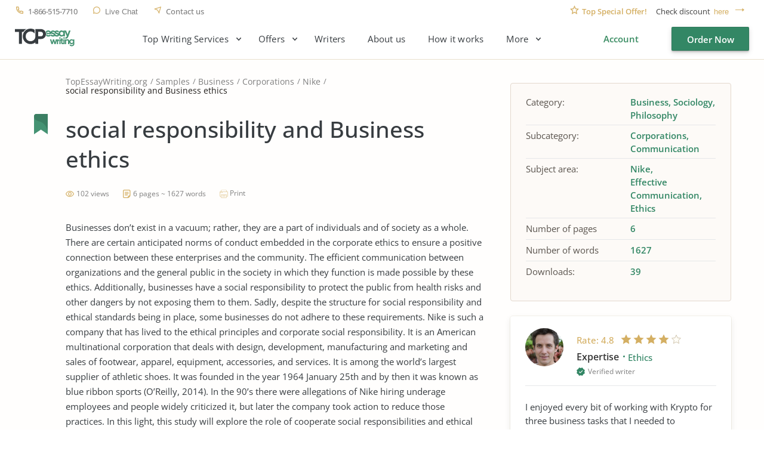

--- FILE ---
content_type: text/html; charset=UTF-8
request_url: https://www.topessaywriting.org/samples/social-responsibility-and-business-ethics
body_size: 14964
content:
<!DOCTYPE html>
<html lang="en">
<head>
    <title>social responsibility and Business ethics - Free Essay Example, 1627 Words - TopEssayWriting.org</title>
    <meta http-equiv="content-type" content="text/html; charset=utf-8" />
    <meta content="Businesses don’t exist in a vacuum; rather, they are a part of individuals and of society as a whole. There are certain anticipated norms of conduct... read essay sample for free." name="description" />    
    <link rel="canonical" href="https://www.topessaywriting.org/samples/social-responsibility-and-business-ethics" />

    
<style>.testimonials_carousel:not(.slick-initialized) .testimonials_item:nth-child(n+3){display:none}.testimonials_carousel:not(.slick-initialized) .testimonials_item:first-child{border-bottom:1px solid #f3f3ea;margin-bottom:20px;padding-bottom:16px}.text_component_content{padding-bottom:50px;position:relative}.text_component_content.collapseable_block{overflow:hidden;transition:max-height .4s linear}.text_component_content .load_more_block{background:#fffefd;bottom:0;position:absolute;width:100%}.about_best_content a:not(.button,.btn,.pagination_arrow,.sample_print),.accordion_item_content a:not(.button,.btn,.pagination_arrow,.sample_print),.hiring_process a:not(.button,.btn,.pagination_arrow,.sample_print),.inner_page_content a:not(.button,.btn,.pagination_arrow,.sample_print),.text-block a:not(.button,.btn,.pagination_arrow,.sample_print),.text_component_content a:not(.button,.btn,.pagination_arrow,.sample_print){color:#328765;font-weight:700;line-height:25px;text-decoration:underline}.inner_page.samples .sample_title a{color:#373c40;text-decoration:none}.header_menu ul{display:flex}.login_block,.logout_block{display:flex;justify-content:flex-end}.header_submenu .submenu{display:none}@media screen and (min-width:0px) and (max-width:767px){.login_block .order_now,.logout_block .order_now{height:34px;line-height:34px;width:101px}}body,html{color:#373c40;font-family:OpenSans,sans-serif;font-size:15px;font-weight:400;line-height:25px}*{box-sizing:border-box;margin:0;padding:0}input{-webkit-appearance:none;-moz-appearance:none;appearance:none}a,button{background-color:transparent;border:none;font-size:15px;line-height:24px;text-decoration:none}a{color:#373c40;display:inline-block;vertical-align:top}li,ul{list-style:none}h1{font-size:45px;font-weight:600;line-height:56px}h4{font-size:24px;font-weight:500;line-height:28px;margin-bottom:20px}.prices_table_title,.widget_title{margin-bottom:10px}.component_title span,.prices_table_title span,.testimonials_title span,.why_choose_us_title span,.widget_title span{font-size:24px;font-weight:500;line-height:28px}.container{background-color:#fffefd;min-height:100vh;width:100%}.header_wrapper{margin:0 auto;width:1230px}.header{border-bottom:1px solid #e9e0ce;min-height:100px}.header_bottom,.header_top{display:flex;justify-content:space-between}.header_top{margin-bottom:18px}.header_top .header_right_block{padding:11px 0 0}.header_bottom .header_left_block{display:flex;padding-top:7px}.header_contacts{display:flex;padding-top:12px}.header_contacts a,.header_contacts button{color:#7f7f7f;font-size:13px;font-weight:500;line-height:15px;margin-right:25px;padding-left:22px;position:relative}.header_contacts a.header_phone,.header_contacts button.header_phone{letter-spacing:-.5px}.check_discount{font-size:13px;line-height:15px;padding:0 0 0 20px;position:relative}.check_discount p{color:#404040}.check_discount span{color:#d4af63;font-weight:600;margin-right:12px}.check_discount a,.check_discount button{color:#d4af63;font-size:13px;font-weight:500;line-height:15px;margin-left:3px;padding-right:34px;position:relative}.discount_code_block{opacity:0;padding:0 18px 0 14px;position:fixed;z-index:-1}.discount_code_block p{color:#404040;line-height:15px}.discount_code_block .discount_coupon,.discount_code_block span{color:#278a62;font-weight:600;line-height:15px;margin:0 5px}.close_discount{background-color:#d4af63;border-radius:50%;height:10px;position:absolute;right:-1px;text-align:center;top:-8px;width:10px}.logo{display:block;height:30px;margin:-4px 54px 0 0;width:100px}.header_menu{padding-top:4px}.header_menu>ul>li{margin-right:45px}.header_menu a{line-height:18px}.header_right_block{align-items:center;display:flex}.menu_button{display:none;height:21px;margin:0 0 0 15px;transform:rotate(180deg);width:42px}.menu_button span{background-color:#373c40;display:block;height:3px;margin-top:6px;width:31px}.menu_button span:nth-child(2){width:42px}.menu_button span:first-child{margin-top:0}.main_top_block{display:flex;justify-content:space-between;padding:0 15px 72px 55px}.top_block_slogan{min-width:0;position:relative;text-align:right}.slogan_text{display:inline-block;margin-bottom:67px;padding:81px 0 0;text-align:left;vertical-align:top}.slogan_text h1{letter-spacing:.4px;margin-bottom:28px;position:relative}.slogan_text p{font-size:18px;letter-spacing:.2px;line-height:30px;padding-right:20px}.slogan_advantages{display:flex;overflow:hidden;padding-left:4px;text-align:left;vertical-align:top;width:100%}.slogan_advantages_wrapper{width:50%}.slogan_advantages_item{padding-left:54px;position:relative}.slogan_advantages_item:first-child{margin-bottom:26px}.slogan_advantages_item span{font-weight:500;line-height:21px}.slogan_advantages_item p{color:#7f7f7f;font-size:13px;line-height:21px}.top_block_calculator{padding:44px 0 0 30px;position:relative}.calculator,.top_block_calculator .calculator_wrapper{position:relative}.calculator{border-radius:4px;width:370px;z-index:2}.calculator label{color:#7f7f7f;display:block;font-size:13px;line-height:15px;margin-bottom:8px}.calculator .field_item{margin-bottom:20px}.calculator .jq-selectbox{width:100%}.calculator .spinner_wrapper{float:left;width:183px}.calculator .number_of_pages{overflow:hidden}.calculator .number_of_words{color:#7f7f7f;display:inline-block;font-size:12px;line-height:14px;margin-top:24px;position:relative;vertical-align:top}.calculator .urgency .jq-selectbox{float:left;min-width:183px}.calculator .price_per_page{color:#7f7f7f;float:left;font-size:12px;line-height:14px;margin:24px 0 0 5px;position:relative}.calculator .total_price{display:flex;justify-content:space-between;padding-top:10px}.calculator .order_now{background-color:#338765;border:.4px solid rgba(0,0,0,.1);border-radius:2px;box-shadow:0 3px 8px rgba(0,0,0,.15),0 1px 1px rgba(0,0,0,.16),0 3px 3px rgba(0,0,0,.1);color:#fff;display:block;font-family:OpenSans,sans-serif;font-weight:600;height:44px;line-height:44px;margin-top:18px;position:relative;text-align:center;text-decoration:none;width:140px}.calculator_bg{background-color:#fff;border-radius:4px;box-shadow:0 20px 30px rgba(87,66,20,.11),0 .3px 0 #fff;padding:30px 22px;position:relative}.calculator_title{margin-bottom:20px}.calculator_title span{font-size:24px;font-weight:500;line-height:28px}.calculator_title strong{color:#278a62;display:block;font-weight:500}.main_page_block_width{display:flex;margin:0 auto;padding:15px 0;width:1200px}.widget{background-color:#fff;border-radius:4px;box-shadow:0 4px 12px rgba(34,33,26,.08),0 2px 2px rgba(38,36,31,.06),0 0 0 1px #f6f4ed;padding:20px;width:370px}.widget_title{margin-bottom:10px}.widget_title span{margin-bottom:0}.order_now{background-color:#338765;border:.4px solid rgba(0,0,0,.1);border-radius:2px;box-shadow:0 3px 8px rgba(0,0,0,.15),0 1px 1px rgba(0,0,0,.16),0 3px 3px rgba(0,0,0,.1);color:#fff;display:block;font-family:OpenSans,sans-serif;font-weight:600;height:44px;line-height:44px;position:relative;text-align:center;text-decoration:none;width:140px}.load_more_block .load_more{color:#c2a46d;font-weight:600;line-height:18px;padding-bottom:15px;position:relative}.main_page_block.main_features_block{margin-bottom:36px}.main_page_block.main_features_block .widget{margin:0 15px}.main_page_block.main_features_block .widget.discounts{margin:0 0 28px}.main_page_block.main_video_block .video_block{border-radius:4px;height:420px;margin:0 15px;width:770px}.jq-selectbox .jq-selectbox__select{background-color:#fff;border:1px solid #dfd5c2;border-radius:2px;box-shadow:0 3px 8px #000,0 1px 1px #000;-moz-box-shadow:0 3px 8px rgba(45,35,22,.02),0 1px 1px rgba(43,31,19,.1);-webkit-box-shadow:0 3px 8px #000,0 1px 1px #000;display:block;height:42px}.jq-selectbox .jq-selectbox__select .jq-selectbox__select-text{color:#373c40;display:block;line-height:42px;overflow:hidden;padding-left:13px;padding-right:42px;pointer-events:none;text-overflow:ellipsis;white-space:nowrap}.jq-selectbox .jq-selectbox__select .jq-selectbox__trigger{height:42px;position:absolute;right:0;top:0;width:42px}.jq-selectbox .jq-selectbox__select .jq-selectbox__trigger .jq-selectbox__trigger-arrow{height:8px;left:50%;margin-left:-4px;margin-top:-3px;position:absolute;top:50%;width:7px}.jq-selectbox .jq-selectbox__select .jq-selectbox__trigger .jq-selectbox__trigger-arrow:before{border-color:#398c62 transparent transparent;border-style:solid;border-width:5px 4.5px 0;content:"";display:block;height:0;left:calc(50% - 5px);position:absolute;top:calc(50% - 3px);transition:.2s;width:0}.jq-selectbox{width:100%}.jq-selectbox select{height:100%;width:100%}.jq-selectbox .jq-selectbox__dropdown{background:#fff;border:1px solid #dfd5c2;margin-bottom:-1px;margin-top:-1px;padding-right:15px;position:absolute;width:100%}.jq-selectbox .jq-selectbox__dropdown ul{border-top:none;color:#373c40;list-style:none;margin:0;max-height:200px;overflow-x:hidden;overflow-y:auto;padding:5px 26px 5px 9px}.jq-selectbox .jq-selectbox__dropdown ul .disabled{display:none}.jq-selectbox .jq-selectbox__dropdown ul li{word-wrap:break-word;cursor:pointer;line-height:34px;padding:0 14px;-moz-user-select:none;user-select:none;-webkit-user-select:none}.order_form_v4 .f_group_v4 .jq-selectbox__trigger .jq-selectbox__trigger-arrow{background-color:#398c62;-webkit-mask:url(/assets/img/triangle.svg?885ceb7f5c25dc6d8630e524fa95c04a) no-repeat 50% 50%;mask:url(/assets/img/triangle.svg?885ceb7f5c25dc6d8630e524fa95c04a) no-repeat 50% 50%}.order_form_v4 .jq-selectbox .jq-selectbox__select .jq-selectbox__trigger .jq-selectbox__trigger-arrow:before{display:none}.spinner_wrapper .ui-spinner{display:block;min-height:42px;position:relative}.spinner_wrapper .ui-spinner .spinner{border:1px solid #dfd5c2;border-radius:2px;box-shadow:0 3px 8px rgba(45,35,22,.02),0 1px 1px rgba(43,31,19,.1);color:#373c40;font-family:OpenSans;font-size:15px;font-weight:400;height:42px;line-height:42px;padding:0 40px;text-align:center;width:100%}.spinner_wrapper .ui-spinner-button{display:table;height:42px;position:absolute;width:53px}.spinner_wrapper .ui-spinner-up{border-bottom-right-radius:2px;border-left:1px solid #dfd5c2;border-top-right-radius:2px;right:0;top:0}.spinner_wrapper .ui-spinner-down{border-bottom-left-radius:2px;border-right:1px solid #dfd5c2;border-top-left-radius:2px;bottom:0;left:0}.spinner_wrapper .ui-spinner .ui-button-text,.spinner_wrapper .ui-spinner .ui-icon{display:block;height:100%;text-align:center;width:100%}.spinner_wrapper .ui-spinner .ui-icon{font-size:0;left:0;overflow:hidden;position:relative}.component_contacts p{color:#7f7f7f;font-size:14px;line-height:21px}.cookie_policy-overlay{background-color:#f9f4f0;border:1px solid #e3d8cd;border-radius:4px;bottom:0;left:calc(50vw - 100px);position:fixed;width:750px;z-index:999}.widget.discounts{margin-bottom:26px;padding-bottom:13px;position:relative}.widget.discounts .widget_title{border-bottom:1px solid #f2f2ec;margin-bottom:27px;padding-bottom:11px}.discounts_block{margin:0 15px;width:370px}.widget.testimonials .testimonials_item_info{display:flex}.widget.testimonials .user_photo{background-color:#c2a46d;border-radius:50%;margin-right:10px;max-height:36px;max-width:36px;min-height:36px;min-width:36px}.widget.testimonials .user_info p{color:#363636;font-size:16px;font-weight:600;line-height:19px;margin-bottom:2px}.widget.testimonials .user_info span{color:#daaf54;font-size:13px;font-weight:500;margin-left:10px;position:relative}.widget.testimonials .user_info i{color:#7f7f7f;font-size:12px;font-style:normal;line-height:14px}.widget.testimonials .testimonials_item_text{padding-top:14px}.widget.testimonials .testimonials_item_text p{line-height:24px}.slogan_ratings{display:flex;margin-top:49px}.slogan_ratings>div{padding:17px 15px 49px;position:relative;text-align:left;width:270px}.slogan_ratings>div span{font-size:13px;font-weight:600;line-height:19px}.slogan_ratings>div p{font-size:14px;letter-spacing:.1px;line-height:20px;margin-top:7px}.slogan_ratings>div b{font-weight:500;margin:4px}.slogan_ratings>div b:first-child{margin-left:0}.slogan_trustpilot_rating{margin-right:30px}.slogan_trustpilot_rating:before{bottom:19px;content:"";display:block;height:22px;left:16px;position:absolute;width:96px}.slogan_trustpilot_rating span{margin-left:125px}.slogan_site_rating:before{background-size:78px;bottom:17px;content:"";display:block;height:23px;left:16px;position:absolute;width:78px}.slogan_site_rating span{margin-left:113px}@media screen and (min-width:768px) and (max-width:1024px){.header_contacts{padding-top:18px}.header_contacts a,.header_contacts button{margin-right:14px;padding-left:18px}.header_contacts a.header_phone,.header_contacts button.header_phone{font-size:12px;letter-spacing:0}.header_top{margin-bottom:35px}.header_top .header_right_block{padding-top:18px}.check_discount p{font-size:13px;letter-spacing:-.3px}.check_discount a,.check_discount button{padding-right:20px}.discount_code_block .discount_coupon,.discount_code_block p,.discount_code_block span{font-size:13px;line-height:15px}.logo{height:36px;width:120px}.header_menu{display:none}.menu_button{display:block}.order_now{width:150px}.main_top_block{display:block;padding:0 15px 69px}.top_block_slogan{padding-bottom:36px;text-align:left;width:100%}.slogan_text{display:block;margin:0 auto 36px;padding:80px 0 0;position:relative;width:590px}.slogan_advantages{justify-content:center;padding:0 0 5px 15px;width:100%}.slogan_advantages_wrapper{width:300px}.top_block_calculator{padding:52px 0 73px;position:relative;width:100%}.calculator{margin:0 auto}.main_page_block.main_video_block .video_block{margin:0 0 28px;width:100%}.widget.testimonials .testimonials_item{padding:3px 20px 0 10px}.slogan_ratings{justify-content:center;margin:42px 0 0;padding:0}}@media screen and (min-width:0px) and (max-width:767px){.breadcrumbs{min-height:42.5px}h1{font-size:42px;line-height:46px}h4{font-size:20px;line-height:24px}.container{padding-top:102px}.header{background-color:#fff;left:0;min-height:102px;position:fixed;top:0;z-index:99}.header,.header_wrapper{width:100%}.header_contacts{padding-top:8px}.header_contacts a,.header_contacts button{font-size:0;margin-right:11px;padding-left:15px}.check_discount p{font-size:0}.check_discount p span{font-size:11px;line-height:13px;margin-right:2px}.check_discount a,.check_discount button{font-size:11px;line-height:13px;text-decoration:underline}.header_top{border-bottom:1px solid #f9f6f0;height:30px;margin-bottom:19px;padding:0 10px}.header_top .header_right_block{padding:8px 0 0}.header_bottom{padding:0 10px}.header_bottom .header_left_block{padding-top:12px}.logo{height:20px;margin-right:0;width:70px}.header_menu{background-color:#fff;border-bottom:1px solid #e9e0ce;display:none;left:0;padding-top:5px;position:absolute;text-align:center;top:102px;width:100vw;z-index:3}.menu_button{display:block;height:16px;width:30px}.menu_button span{height:2px;margin-top:5px;width:22px}.menu_button span:nth-child(2){width:30px}.main_top_block{display:block;padding:0 0 61px;position:relative}.top_block_slogan{padding:0 10px;width:100%}.slogan_text{padding:64px 0 0}.slogan_text,.slogan_text h1{margin-bottom:40px;width:100%}.top_block_calculator{left:0;padding:0;position:absolute;top:357px;width:100%}.calculator{width:100%}.calculator .number_of_words{margin:24px 0 0 10px}.calculator .price_per_page{margin:5px 0 0 7px}.calculator_bg{padding:30px 15px}.main_page_block.main_video_block .video_block{height:250px;margin:0 0 30px;width:100%}.load_more_block .load_more{font-weight:500;line-height:18px}.component_contacts p{line-height:25px}.component_contacts .contacts_block.support_phone p{display:none}.widget .testimonials_item{padding:0 10px}.slogan_ratings{display:block;float:none;left:10px;position:absolute;top:229px}.slogan_ratings>div{width:calc(100vw - 20px)}}</style>
<link href="/assets/css/styles.css?id=62d183abd1f191fe2564" rel="stylesheet" type="text/css" /><meta property="og:title" content="social responsibility and Business ethics - Free Essay Example, 1627 Words - TopEssayWriting.org" />
        <meta property="og:type" content="article">
        <meta property="og:url" content="https://www.topessaywriting.org/samples/social-responsibility-and-business-ethics" />
                            <meta property="og:description" content="Businesses don’t exist in a vacuum; rather, they are a part of individuals and of society as a whole. There are certain anticipated norms of conduct... read essay sample for free." />
                
        
        <meta name="twitter:card" content="summary_large_image">
        <meta property="twitter:domain" content="www.topessaywriting.org">
        <meta property="twitter:url" content="https://www.topessaywriting.org/samples/social-responsibility-and-business-ethics">
        <meta name="twitter:title" content="social responsibility and Business ethics - Free Essay Example, 1627 Words - TopEssayWriting.org">
                    <meta property="twitter:description" content="Businesses don’t exist in a vacuum; rather, they are a part of individuals and of society as a whole. There are certain anticipated norms of conduct... read essay sample for free." />
                    <!-- Google tag (gtag.js) -->
<script async src="https://www.googletagmanager.com/gtag/js?id=G-WSSMDN1GPM"></script>
<script>
  window.dataLayer = window.dataLayer || [];
  function gtag(){dataLayer.push(arguments);}
  gtag('js', new Date());

  gtag('config', 'G-WSSMDN1GPM');
</script>
    <meta name="viewport" content="width=device-width, initial-scale=1, maximum-scale=1, user-scalable=no">
    <link rel="apple-touch-icon" sizes="57x57" href="/assets/favicon/apple-touch-icon-57x57.png">
    <link rel="apple-touch-icon" sizes="60x60" href="/assets/favicon/apple-touch-icon-60x60.png">
    <link rel="apple-touch-icon" sizes="72x72" href="/assets/favicon/apple-touch-icon-72x72.png">
    <link rel="apple-touch-icon" sizes="76x76" href="/assets/favicon/apple-touch-icon-76x76.png">
    <link rel="apple-touch-icon" sizes="114x114" href="/assets/favicon/apple-touch-icon-114x114.png">
    <link rel="apple-touch-icon" sizes="120x120" href="/assets/favicon/apple-touch-icon-120x120.png">
    <link rel="apple-touch-icon" sizes="144x144" href="/assets/favicon/apple-touch-icon-144x144.png">
    <link rel="apple-touch-icon" sizes="152x152" href="/assets/favicon/apple-touch-icon-152x152.png">
    <link rel="apple-touch-icon" sizes="180x180" href="/assets/favicon/apple-touch-icon-180x180.png">
    <link rel="icon" type="image/png" sizes="192x192" href="/assets/favicon/android-chrome-192x192.png">
    <link rel="icon" type="image/png" sizes="32x32" href="/assets/favicon/favicon-32x32.png">
    <link rel="icon" type="image/png" sizes="16x16" href="/assets/favicon/favicon-16x16.png">
    <link rel="manifest" href="/assets/favicon/manifest.json">
    <meta name="msapplication-TileColor" content="#0177d4">
    <meta name="msapplication-TileImage" content="/assets/favicon/ms-icon-144x144.png">
    <meta name="theme-color" content="#0177d4">
     
</head>

<body>

 



<div class="wrapper  ">

            <div id="cookie_tip" class="cookie_policy-overlay">
            <div class="cookie_policy-pane">
                <p>We have to use cookies to be sure that our website functions properly. Click here for more information about our <a href="/cookie-policy">Cookie Policy</a> and then tap Allow to continue your work</p>
                <button id="allow-cookie" class="button cookie_policy-button">Accept</button>
            </div>
        </div>
    
            <header class="header">
                                        
            <div class="header_wrapper">
                <div class="header_top">
                    <div class="header_left_block">
                        <div class="header_contacts">
                            <a class="header_phone" href="tel:1-866-515-7710">1-866-515-7710</a>
                            <button class="header_live_chat callchat" type="button">Live Chat</button>
                            <a class="header_contact_us" href="https://www.topessaywriting.org/contacts">Contact us</a>
                                                    </div>
                    </div>
                                            <div class="header_right_block">
                            <div class="check_discount">
                                <p>
                                    <span>Top Special Offer!</span> Check discount
                                    <button class="show_discount" id="promo_discount_opener_action" type="button">here</button>
                                </p>
                            </div>
                            <div class="discount_code_block">
                                <p>
                                    <span>Get 13% off</span> your first order - use<a class="discount_coupon" rel="nofollow" href="https://www.topessaywriting.org/order?coupon=TopStart13">TopStart13</a>discount code now!
                                    <button class="close_discount" id="promo_discount_closer_action" type="button"></button>
                                </p>
                            </div>
                        </div>
                                    </div>

                <style>
                    .header_submenu ul {
                        display: none;
                    }
                </style>

                <div class="header_bottom">
                    <div class="header_left_block">
                                                    <a class="logo" href="/">
                                <img src="/assets/img/logo.svg" alt="TopEssayWriting.org - Best Essay Writing Services"/>
                            </a>
                                                <div class="header_menu">
                            <nav class="menu-list"><div class="header_submenu drop-root"><span data-id="245">Top Writing Services</span><nav><a href="https://www.topessaywriting.org/apa-paper-writing-service" data-id="387">APA Paper Writing</a>
<a href="https://www.topessaywriting.org/help-with-dissertation" data-id="310">Dissertation Writing</a>
<a href="https://www.topessaywriting.org/coursework-writing-service" data-id="389">Coursework Writing</a>
<a href="https://www.topessaywriting.org/research-paper-writing-service" data-id="390">Research Paper Writing</a>
<a href="https://www.topessaywriting.org/case-study-writing-service" data-id="367">Case Study Writing</a>
<a href="https://www.topessaywriting.org/book-review-writing-service" data-id="298">Book Review Writing</a>
<a href="https://www.topessaywriting.org/capstone-project-writing-service" data-id="320">Capstone Project Writing</a>
<a href="https://www.topessaywriting.org/admission-essay-writing-service" data-id="302">Admission Essay Writing</a>
</nav></div>

<div class="header_submenu drop-root"><span data-id="380">Offers</span><nav><a href="https://www.topessaywriting.org/pay-for-research-paper" data-id="382">Pay for Research Paper</a>
<a href="https://www.topessaywriting.org/essays-for-sale" data-id="381">Essays for Sale</a>
<a href="https://www.topessaywriting.org/research-paper-for-sale" data-id="392">Research Paper for Sale</a>
<a href="https://www.topessaywriting.org/buy-assignment" data-id="383">Buy Assignments</a>
<a href="https://www.topessaywriting.org/buy-a-thesis-paper" data-id="384">Buy Thesis Paper</a>
<a href="https://www.topessaywriting.org/buy-coursework" data-id="385">Buy Coursework</a>
<a href="https://www.topessaywriting.org/buy-term-paper-online" data-id="386">Buy Term Paper</a>
<a href="https://www.topessaywriting.org/do-my-homework" data-id="391">Do My Homework</a>
<a href="https://www.topessaywriting.org/write-my-thesis" data-id="388">Write My Thesis</a>
</nav></div>

<a href="https://www.topessaywriting.org/writers" data-id="337">Writers</a>
<a href="https://www.topessaywriting.org/about-us" data-id="248">About us</a>
<a href="https://www.topessaywriting.org/how-it-works" data-id="251">How it works</a>
<div class="header_submenu drop-root"><span data-id="247">More</span><nav><a href="https://www.topessaywriting.org/testimonials" data-id="102">TopEssayWriting Reviews</a>
<a href="https://www.topessaywriting.org/blog" data-id="250">Blog</a>
<a href="https://www.topessaywriting.org/conclusion-generator" data-id="332">Conclusion Generator</a>
<a href="https://www.topessaywriting.org/paraphrasing-tool" data-id="333">Paraphrasing Tool</a>
<a href="https://www.topessaywriting.org/questions" data-id="249">FAQ</a>
<a href="https://www.topessaywriting.org/discounts" data-id="96">Discounts</a>
<a href="https://www.topessaywriting.org/prices" data-id="103">Prices</a>
<a href="https://www.topessaywriting.org/samples" class="active" data-id="147">Essay Samples</a>
</nav></div>

</nav>                        </div>
                    </div>

                    <div class="header_right_block">
                        <div class="user_wrap">
                            <div class="login_block">
                                <a class="login_button" href="https://www.topessaywriting.org/account/login" rel="nofollow">Account</a>
                                <a class="button order_now" href="https://www.topessaywriting.org/order" rel="nofollow">Order Now</a>
                            </div>
                        </div>
                        <div class="menu_button"><span></span><span></span><span></span></div>
                    </div>
                </div>
            </div>
        </header>
    

<div class="container">
    <div class="inner_page samples_view">
        <div class="inner_page_wrapper">
            <div class="inner_page_main_block">
                <div class="inner_page_title">
                    <ul class="breadcrumbs" data-test="breadcrumb">
    <li><a href="/">TopEssayWriting.org</a></li>
    <li><a href="https://www.topessaywriting.org/samples">Samples</a></li>
            <li><a href="https://www.topessaywriting.org/samples/business">Business</a></li>
            <li><a href="https://www.topessaywriting.org/samples/corporations">Corporations</a></li>
            <li><a href="https://www.topessaywriting.org/samples/nike">Nike</a></li>
        <li><span>social responsibility and Business ethics</span></li>
</ul>

<script type="application/ld+json">
    {
       "@context": "https://schema.org/",
        "@type": "BreadcrumbList",
        "itemListElement": [
            {
                "@type": "ListItem",
                "position": "1",
                "name": "Home",
                "item": "https://www.topessaywriting.org"
            },
            {
                "@type": "ListItem",
                "position": "2",
                "name": "Samples",
                "item": "https://www.topessaywriting.org/samples"
            },
                        {
                "@type": "ListItem",
                "position": "3",
                    "name": "Business",
                    "item": "https://www.topessaywriting.org/samples/business"
            },
                        {
                "@type": "ListItem",
                "position": "4",
                    "name": "Corporations",
                    "item": "https://www.topessaywriting.org/samples/corporations"
            },
                        {
                "@type": "ListItem",
                "position": "5",
                    "name": "Nike",
                    "item": "https://www.topessaywriting.org/samples/nike"
            },
                        {
                "@type": "ListItem",
                "position": "6",
                "name": "social responsibility and Business ethics",
                "item": "https://www.topessaywriting.org/samples/social-responsibility-and-business-ethics"
            }
        ]
    }
</script>                    <h1>social responsibility and Business ethics</h1>
                </div>
                <div class="inner_page_content">
                    <div class="sample_view_info">
                        <span class="sample_views_count">
                            102 views
                        </span>
                        <span class="sample_pages_words_count">6 pages ~ 1627 words</span>
                        <a href="#" class="sample_print" onclick="javascript:print(document);">Print</a>
                    </div>

                    
                    <div class="text-block">
                        <p>Businesses don’t exist in a vacuum; rather, they are a part of individuals and of society as a whole. There are certain anticipated norms of conduct embedded in the corporate ethics to ensure a positive connection between these enterprises and the community. The efficient communication between organizations and the general public in the society in which they function is made possible by these ethics. Additionally, businesses have a social responsibility to protect the public from health risks and other dangers by not exposing them to them. Sadly, despite the structure for social responsibility and ethical standards being in place, some businesses do not adhere to these requirements. Nike is such a company that has lived to the ethical principles and corporate social responsibility. It is an American multinational corporation that deals with design, development, manufacturing and marketing and sales of footwear, apparel, equipment, accessories, and services. It is among the world’s largest supplier of athletic shoes. It was founded in the year 1964 January 25th and by then it was known as blue ribbon sports (O’Reilly, 2014). In the 90’s there were allegations of Nike hiring underage employees and people widely criticized it, but later the company took action to reduce those practices. In this light, this study will explore the role of cooperate social responsibilities and ethical performance in line with Nike’s active performance in alleviating the society from social issues.</p>
<p>This topic was an interesting one for me since it sharply brings out two contradicting faces of Nike. In one hand, the organization was subject to criticism over abuse of laborers including having a contractor who used force to recruit workers including under-ager in Vietnam East Asia. On the other hand, Nike is represented as a responsible organization that effectively conducts its activities in line with ethical standards (“Sporting Goods Stores in the US,” 2016). Through its initiatives to offer support to community-based projects thereby executing its social responsibilities as a corporate requirement. Thus, I chose this subject as research study because it will help to shed light on the importance of corporate social responsibilities.</p>
<p>Data collection</p>
<p>The study employee’s secondary data derived from online sources and available literature. Owing to logistical and other difficulties in conducting an actual research on the subject, the viable mechanism is the application of readily available data. Thus, this will explore and scrutinize the literature and other available information from the secondary sources.</p>
<p>Literature review</p>
<p>According to George (2014), ethic responsibilities incorporates norms and expectations that consumers, employees, shareholders, and the community regard as fair, just, or in keeping with the respect or protection of stakeholders’ moral rights. Additionally, these ethical standards are enshrined in the legal requirements of the firms. The companies are there expected to act within these confinements of the law as a way of assuring the stakeholders that they are responsible for their actions (Grande-Bretagne., & Grande-Bretagne, 2005). Accordingly, the willingness and participation of Nike’s Reuse-A-Shoe program show a degree of social responsibility and that it acts according to the legal framework in terms of ethical performance.</p>
<p>Moreover, Vogel (2005) believes that greed can affect the safety of the customers as it happened with General Motors cover-up of a defective ignition switch. This shows that ethics play a significant role in guiding the relationship between the society and the organization. When greed guides the firms in their operations, they risk the lives of the consumers of their products thereby threating their existence. In this light, ethics supports both the wellbeing of the society and that of the organization in the realization that they depend on each other. The society depends on the firms to employ some locals, to provide revenue that is generated toward other services for the community and other different reasons. On the other hand, the business depends on the communities to purchase its products and services to make a profit and to ensure its existence. Thus, when one is disrupted the existence of the other is influenced.</p>
<p>Heskett et al., (1997) argues that firms need to be concerned with corporate social responsibility (CSR) which is defined a commitment by business to behave ethically and contribute to economic development when demonstrating respect for communities, society at large, and the environment. In other words, corporate social responsibilities marry the ideas of global citizenship with environmental stewardship and sustainable development. The three relies significantly on positive performance of each unit for a sustainable development. If the corporation fails to protect the society, it risks lacking consumers or the products and workers thereby affecting its future growth (Crebert et a., 2011). Furthermore, failing to protect the environment puts the lives of the community and the firm at risk in future hence they are all critical in one way or another. </p>
<p>Analysis of the findings</p>
<p>Society and businesses are interdependent hence corporate must be concerned about the society and not just profits (”Corporate social performance” 2016). That is why the new England-based environmental organization clean air-cool planet, has ranked Nike among the top companies that are climate-friendly (George, 2014). It is well known to be socially responsible due to its conservation of the environment. The firm started a campaign in 2008 featuring basketball star Steve Nash that involves recycling leather that might have been left to waste on the floor. It also collects ground-up rubbers from a shoe recycling program. It has a project called Nike’s Reuse-A-Shoe program. This program started in 1993 benefiting both the community and the environment.  Because it collects old athletics shoes and processes them to recycle them. After which it uses the final product of the recycle to create sports surfaces.</p>
<p>The firm has greatly impacted the social environment around it and worldwide by ensuring efficient product design and manufacturing technologies. It has been able to transform factory scrap into premium materials for usage in Nike performance footwear and apparel. It also reduced on its pollution on the environment by launching energy and carbon program in the year 2008. It also reduced water wastage by 18% per unit in apparel materials. The company is dedicated to improving the working conditions of their employees and curbing maltreatment. It works closely with the community to help people living with HIV/AIDS in collaboration with community-based ventures like (RED) (O’Reilly, 2014).</p>
<p>The argument from the above point of views is that Nike despite is negative publicity in some countries, it has worked enough to clear its reputation. It involves itself in community-based programs that are aimed at improving the livelihood of the society and the environment. This the organization honors its corporate social responsibilities. Additionally, it acts in accordance with the ethical standards of the organization as required by law. By doing so it avoids any unnecessary litigation that might be costly and damaging to its brand reputation globally. </p>
<p>The modern consumers are aware of the business environment and are high demanding to corporates to act in accordance with social responsibilities (Vogel, 2005). The relationship that is developed between the consumers and the brand is that of mutual benefit. A failure to live as consumers demand the organization risks losing its loyal customers to competitors. Thus, through Nike doing justice to its consumers, it promotes its brand loyalty and attracts more customers to buy its products. This translates to positive growth of the society and profits to the organization resulting in its growth.</p>
<p>Moreover, linking business ethics to its reputation makes efficient management of reputation an important consideration that drives the success of the business (Chartered Accountants of New Zealand, 2013). This demonstrates the need for ethical performance and how such ethics contribute to the success of an organization. Accordingly, the success of Nike in the US market can be indirectly linked to its positive contributions to the society and its ethics that makes the society to support the organization. </p>
<p>Conclusion</p>
<p>In conclusion, Nike has played a big role in conserving the environment around it. This is by ensuring minimal emission of gases to the air thus minimal pollution of the atmosphere. It has reduced water usage making it favorable for the society around. It also works together with other organizations to help people living with HIV/AIDS. It has also advanced the technology it uses in making shoes. This has helped athletes largely by ensuring that they run for longer periods without experiencing bones or muscles pains afterward. It also looks at the wellbeing of their employees and ensure favorable working environment for all of their employees.</p>
<p>References</p>
<p>Charatered Accountants of New Zealand. (2013). Why Ethics Matters. Retrieved from https://www.google.com/url?sa=t&rct=j&q=&esrc=s&source=web&cd=6&ved=0ahUKEwib6KruvMDNAhVBnxQKHan1C4EQFghFMAU&url=http%3A%2F%2Fwww.charteredaccountants.com.au%2F~%2Fmedia%2FFiles%2FIndustry%2520topics%2FBusiness%2520management%2FWorking%2520in%2520Business%2F041320%2520CC%2520Ethics%2520Paper_WEB_FAi.ashx&usg=AFQjCNF71q2uc43ie5ypm-RQ2Z_1LC4EhQ&sig2=rlHx05PIioMoPofJuMxPCQ</p>
<p>Corporate social performance: Reflecting on the past and investing in the future. (2016). Charlotte: Information Age Pub.</p>
<p>Crebert, G., Patrick, C.-J., Cragnolini, V., Smith, C., Worsfold, K., & Webb, F. (2011). Ethical Behavior and Social Responsibility Toolkit.</p>
<p>George, K., (2014). Ethical Business Practice: The involvement of Internal Audit. Birmingham City University. Retrieved from</p>
<p>Grande-Bretagne., & Grande-Bretagne. (2005). Company law reform. London: The Stationery Office.</p>
<p>Heskett, James L., W. Earl Sasser, Jr., and Leonard A. Schlesinger (1997), The Service Profit Chain 8. , The Free Press, New York, New York.</p>
<p>Information Resources Management Association. (2015). Business law and ethics: Concepts, methodologies, tools, and applications. Print</p>
<p>O’Reilly, L. (2014, November 04). 11 Things Hardly Anyone Knows About Nike. Retrieved September 23, 2017, from http://uk.businessinsider.com/history-of-nike-facts-about-its-50th-anniversary-2014-11?IR=T</p>
<p>Sporting Goods Stores in the US Market Research. IBISWorld. (2016). Ibisworld.com. Retrieved 24 June 2016, from http://www.ibisworld.com/industry/default.aspx?indid=1079</p>
<p>Vogel, D. (2005). The market for virtue: The potential and limits of corporate social responsibility. Washington, D.C: Brookings Institution Press.</p>

                    </div>

                    <div class="sample_view_date">
                        <span>February 22, 2023</span>
                    </div>
                </div>
            </div>

            <div class="inner_page_sidebar">
                <div class="sticky_block">
                    <div class="widget research_paper">
                        <div class="widget_content">
                            <div class="research_paper_items_wrapper">
                                                                                                    <div class="research_paper_item">
                                        <span>Category:</span>
                                        <p>
                                                                                            <a href="https://www.topessaywriting.org/samples/business">Business</a>
                                                                                            <a href="https://www.topessaywriting.org/samples/sociology">Sociology</a>
                                                                                            <a href="https://www.topessaywriting.org/samples/philosophy">Philosophy</a>
                                                                                    </p>
                                    </div>
                                
                                                                                                    <div class="research_paper_item">
                                        <span>Subcategory:</span>
                                        <p>
                                                                                            <a href="https://www.topessaywriting.org/samples/corporations">Corporations</a>
                                                                                            <a href="https://www.topessaywriting.org/samples/communication">Communication</a>
                                                                                    </p>
                                    </div>
                                
                                                                                                    <div class="research_paper_item">
                                        <span>Subject area:</span>
                                        <p>
                                                                                            <a href="https://www.topessaywriting.org/samples/nike">Nike</a>
                                                                                            <a href="https://www.topessaywriting.org/samples/effective-communication">Effective Communication</a>
                                                                                            <a href="https://www.topessaywriting.org/samples/ethics">Ethics</a>
                                                                                    </p>
                                    </div>
                                                                <div class="research_paper_item">
                                    <span>Number of pages</span>
                                    <p>6</p>
                                </div>
                                <div class="research_paper_item">
                                    <span>Number of words</span>
                                    <p>1627</p>
                                </div>
                            </div>
                            <div class="research_paper_items_wrapper">
                                <div class="research_paper_item">
                                    <span>Downloads:</span>
                                    <p>39</p>
                                </div>
                            </div>
                        </div>
                    </div>



                                            <div class="widget writer_info_widget">
                            <div class="writer_info_widget_title">
                                <div class="avatar">
                                    <img alt="Writer #" width="64" height="64" loading="lazy" src="https://www.topessaywriting.org/uploads/110/image_2_.jpg">
                                </div>
                                <div class="writer_info_rating">
                                    <div class="rating">
                                        <div class="writer_rating_value">
                                            <p>Rate:</p>
                                            <p>4.8</p>
                                        </div>
                                        <div class="writer_rating">
                                                                                            <div class="writer_star active"></div>
                                                                                            <div class="writer_star active"></div>
                                                                                            <div class="writer_star active"></div>
                                                                                            <div class="writer_star active"></div>
                                                                                            <div class="writer_star "></div>
                                                                                    </div>
                                    </div>
                                    <div class="expertise">
                                        <b>Expertise <a href="https://www.topessaywriting.org/samples/ethics">Ethics</a></b>
                                    </div>
                                    <div class="verified_writer">
                                        <span>Verified writer</span>
                                    </div>
                                </div>
                            </div>
                            <div class="writer_info_widget_content">
                                <div class="info">
                                    <p>I enjoyed every bit of working with Krypto for three business tasks that I needed to complete. Zero plagiarism and great sources that are always fresh. My professor loves the job! Recommended if you need to keep things unique!</p>
                                </div>
                                <a href="https://www.topessaywriting.org/order">Hire Writer</a>
                            </div>
                        </div>
                                    </div>
            </div>
        </div>

        <div class="remember_widget">
    <div class="remember_widget_content">
        <div>
            <p>Use this essay example as a template for assignments, a source of information, and to borrow arguments and ideas for your paper. Remember, it is publicly available to other students and search engines, so direct copying may result in plagiarism.</p>
        </div>
    </div>
</div>
<div class="samples_cta samples_cta_6">
            <div class="samples_cta_6_content">
            <span>Eliminate the stress of research and writing!</span>
        <p>Hire one of our <b>experts</b> to create a completely original paper even in <b>3 hours</b>!</p>
            </div>
        <a class="button hire_a_writer" href="https://www.topessaywriting.org/order" rel="nofollow">Hire a Pro</a>
</div>
                                                <div class="related_essays">
                    <div class="related_essays_title">
                        <div class="h2">Related Essays</div>
                    </div>
                    <div class="related_essays_content">
                        <div class="samples_items">
                                                            <div class="sample_item">
                                    <div class="sample_item_bg"></div>
                                    <div class="sample_item_content">
                                        <div class="sample_title">
                                            <div class="sample_view_info">
                                                <span class="sample_views_count">237 views</span>
                                                <span class="sample_pages_words_count">8 pages ~ 1957 words</span>
                                            </div>
                                            <div class="sample_title_tags">
                                                                                                    <a href="https://www.topessaywriting.org/samples/business-analysis"><span>Business Analysis</span></a>
                                                                                                    <a href="https://www.topessaywriting.org/samples/company"><span>Company</span></a>
                                                                                                    <a href="https://www.topessaywriting.org/samples/costco"><span>Costco</span></a>
                                                                                            </div>
                                            <span class="h5">
                                                <a href="https://www.topessaywriting.org/samples/case-analysis-of-costco">Case Analysis of Costco</a>
                                            </span>
                                            <p>
                                                <p>Costco Wholesale is a discount retailer situated in the United States. It was established in 1976 by the discount mercha...</p>
                                            </p>
                                        </div>
                                        <div class="read_more_block">
                                            <a href="https://www.topessaywriting.org/samples/case-analysis-of-costco">Read More</a>
                                        </div>
                                    </div>
                                </div>
                                                            <div class="sample_item">
                                    <div class="sample_item_bg"></div>
                                    <div class="sample_item_content">
                                        <div class="sample_title">
                                            <div class="sample_view_info">
                                                <span class="sample_views_count">194 views</span>
                                                <span class="sample_pages_words_count">15 pages ~ 4005 words</span>
                                            </div>
                                            <div class="sample_title_tags">
                                                                                                    <a href="https://www.topessaywriting.org/samples/company"><span>Company</span></a>
                                                                                                    <a href="https://www.topessaywriting.org/samples/vietnam"><span>Vietnam</span></a>
                                                                                            </div>
                                            <span class="h5">
                                                <a href="https://www.topessaywriting.org/samples/analysis-of-vietnam-as-an-appropriate-production-site-for-manufacturing-business">Analysis of Vietnam as an Appropriate Production Site for Manufacturing Business</a>
                                            </span>
                                            <p>
                                                Vietnam is a Southeast Asia country that borders China to the North, Cambodia and Lao to the west, and the Pacific Ocean...
                                            </p>
                                        </div>
                                        <div class="read_more_block">
                                            <a href="https://www.topessaywriting.org/samples/analysis-of-vietnam-as-an-appropriate-production-site-for-manufacturing-business">Read More</a>
                                        </div>
                                    </div>
                                </div>
                                                            <div class="sample_item">
                                    <div class="sample_item_bg"></div>
                                    <div class="sample_item_content">
                                        <div class="sample_title">
                                            <div class="sample_view_info">
                                                <span class="sample_views_count">172 views</span>
                                                <span class="sample_pages_words_count">6 pages ~ 1499 words</span>
                                            </div>
                                            <div class="sample_title_tags">
                                                                                                    <a href="https://www.topessaywriting.org/samples/company"><span>Company</span></a>
                                                                                                    <a href="https://www.topessaywriting.org/samples/leadership"><span>Leadership</span></a>
                                                                                            </div>
                                            <span class="h5">
                                                <a href="https://www.topessaywriting.org/samples/virtual-team-assignment-and-team-presentation">Virtual Team Assignment and Team Presentation</a>
                                            </span>
                                            <p>
                                                Virtual teams are fabricated by individuals who convene regularly to achieve the desired goal. In many cases, virtual te...
                                            </p>
                                        </div>
                                        <div class="read_more_block">
                                            <a href="https://www.topessaywriting.org/samples/virtual-team-assignment-and-team-presentation">Read More</a>
                                        </div>
                                    </div>
                                </div>
                                                            <div class="sample_item">
                                    <div class="sample_item_bg"></div>
                                    <div class="sample_item_content">
                                        <div class="sample_title">
                                            <div class="sample_view_info">
                                                <span class="sample_views_count">114 views</span>
                                                <span class="sample_pages_words_count">17 pages ~ 4455 words</span>
                                            </div>
                                            <div class="sample_title_tags">
                                                                                                    <a href="https://www.topessaywriting.org/samples/company"><span>Company</span></a>
                                                                                                    <a href="https://www.topessaywriting.org/samples/international-business"><span>International Business</span></a>
                                                                                            </div>
                                            <span class="h5">
                                                <a href="https://www.topessaywriting.org/samples/an-analysis-of-vodafones-international-strategy">An Analysis of Vodafone’s International Strategy</a>
                                            </span>
                                            <p>
                                                Vodafone is a multinational telecommunications company that is UK-based and has its headquarters in Newbury, London. The...
                                            </p>
                                        </div>
                                        <div class="read_more_block">
                                            <a href="https://www.topessaywriting.org/samples/an-analysis-of-vodafones-international-strategy">Read More</a>
                                        </div>
                                    </div>
                                </div>
                                                            <div class="sample_item">
                                    <div class="sample_item_bg"></div>
                                    <div class="sample_item_content">
                                        <div class="sample_title">
                                            <div class="sample_view_info">
                                                <span class="sample_views_count">231 views</span>
                                                <span class="sample_pages_words_count">4 pages ~ 983 words</span>
                                            </div>
                                            <div class="sample_title_tags">
                                                                                                    <a href="https://www.topessaywriting.org/samples/sustainability"><span>Sustainability</span></a>
                                                                                            </div>
                                            <span class="h5">
                                                <a href="https://www.topessaywriting.org/samples/usefulness-of-sustainability-indices-in-evaluating-corporations">Usefulness of Sustainability Indices in Evaluating Corporations</a>
                                            </span>
                                            <p>
                                                Volkswagen Group states that their business is dedicated to sustainable, transparent and accountable corporate governanc...
                                            </p>
                                        </div>
                                        <div class="read_more_block">
                                            <a href="https://www.topessaywriting.org/samples/usefulness-of-sustainability-indices-in-evaluating-corporations">Read More</a>
                                        </div>
                                    </div>
                                </div>
                                                            <div class="sample_item">
                                    <div class="sample_item_bg"></div>
                                    <div class="sample_item_content">
                                        <div class="sample_title">
                                            <div class="sample_view_info">
                                                <span class="sample_views_count">204 views</span>
                                                <span class="sample_pages_words_count">16 pages ~ 4287 words</span>
                                            </div>
                                            <div class="sample_title_tags">
                                                                                                    <a href="https://www.topessaywriting.org/samples/company"><span>Company</span></a>
                                                                                            </div>
                                            <span class="h5">
                                                <a href="https://www.topessaywriting.org/samples/bishuiyan-water-treatment-technology-company">Bishuiyan Water Treatment Technology Company</a>
                                            </span>
                                            <p>
                                                Water Treatment Technology Company is an important high technology firm of Hebei region. The organization is situated in...
                                            </p>
                                        </div>
                                        <div class="read_more_block">
                                            <a href="https://www.topessaywriting.org/samples/bishuiyan-water-treatment-technology-company">Read More</a>
                                        </div>
                                    </div>
                                </div>
                                                    </div>
                    </div>
                </div>
            
                            <div class="similar_categories">
                    <div class="similar_categories_title">
                        <div class="h2">Similar Categories</div>
                    </div>
                    <div class="similar_categories_content">
                                                    <a href="https://www.topessaywriting.org/samples/twitter">Twitter</a>
                                                    <a href="https://www.topessaywriting.org/samples/google">Google</a>
                                                    <a href="https://www.topessaywriting.org/samples/facebook">Facebook</a>
                                                    <a href="https://www.topessaywriting.org/samples/walmart">Walmart</a>
                                                    <a href="https://www.topessaywriting.org/samples/uber">Uber</a>
                                            </div>
                </div>
                        </div>
</div>

<div class="popup_overlay copying_popup" style="display: none">
    <div class="popup copying_popup">
        <button class="popup_close" type="button"></button>
        <div class="popup_title">
            <span>This sample is very popular!</span>
            <span>It's been downloaded over 39 times.</span>
        </div>
        <div class="popup_content">
            <p>Don't plagiarize, order a custom essay instead!</p>
            <a class="button green_button" href="https://www.topessaywriting.org/order" rel="nofollow">Get a Custom Paper</a>
        </div>
    </div>
</div>
<div class="footer">
        <div class="footer_top">
            <div class="footer_width">
                <div class="footer_block_left">
                    <div class="logo"></div>
                    <div class="footer_block footer_legal">
                        <span>Legal</span>
                        <nav class="footer_links"><a href="https://www.topessaywriting.org/terms" rel="nofollow" data-id="234">Terms and Conditions</a>
<a href="https://www.topessaywriting.org/money-back-guarantee" rel="nofollow" data-id="236">Money Back Guarantee</a>
<a href="https://www.topessaywriting.org/cookie-policy" rel="nofollow" data-id="235">Cookie Policy</a>
<a href="https://www.topessaywriting.org/privacy" rel="nofollow" data-id="237">Privacy Policy</a>
</nav>                    </div>
                    <div class="socials">
                                                <a class="social_item facebook" target="_blank" href="https://www.facebook.com/TopEssayWriting/"></a>
                                                                                                    <a class="social_item instagram" target="_blank" href="https://www.instagram.com/topessaywriting_org/"></a>
                                            </div>
                </div>
                <div class="footer_block_right">
                    <div class="footer_contacts">
                        <span class="footer_contacts_item chat callchat">
                            <span>Chat Now</span>
                            <b>Customer support</b>
                        </span>
                        <a class="footer_contacts_item support" href="/cdn-cgi/l/email-protection#384b4d4848574a4c784c57485d4b4b59414f4a514c51565f16574a5f">
                            <span>Do you have any questions?</span>
                            <i><span class="__cf_email__" data-cfemail="bccfc9ccccd3cec8fcc8d3ccd9cfcfddc5cbced5c8d5d2db92d3cedb">[email&#160;protected]</span></i>
                            <button class="btn btn_copy" type="button" title="Copied to clipboard"></button>
                        </a>
                        <a class="footer_contacts_item phone" href="tel:1-866-515-7710">
                            <span>Toll Free<i>1-866-515-7710</i></span>
                            <button class="btn btn_copy" type="button" title="Copied to clipboard"></button>
                        </a>
                    </div>
                    <div class="footer_block footer_services">
                        <span>Services</span>
                        <nav class="footer_links"><a href="https://www.topessaywriting.org/write-my-assignment" data-id="313">Write My Assignment</a>
<a href="https://www.topessaywriting.org/write-my-dissertation" data-id="379">Write My Dissertation</a>
<a href="https://www.topessaywriting.org/write-my-lab-report" data-id="372">Write My Lab Report</a>
<a href="https://www.topessaywriting.org/write-my-speech" data-id="376">Write My Speech</a>
<a href="https://www.topessaywriting.org/essay-editing-service" data-id="363">Edit My Essay</a>
<a href="https://www.topessaywriting.org/research-paper-editing-service" data-id="339">Edit My Research Paper</a>
<a href="https://www.topessaywriting.org/write-papers-for-money" data-id="366">Write Papers for Money</a>
<a href="https://www.topessaywriting.org/plagiarism-free-essays" data-id="375">Buy Plagiarism-Free Essays</a>
<a href="https://www.topessaywriting.org/buy-dissertation" data-id="322">Buy Dissertation</a>
<a href="https://www.topessaywriting.org/buy-reaction-paper" data-id="331">Buy Reaction Paper</a>
<a href="https://www.topessaywriting.org/cheap-essay-writing-service" data-id="374">Cheap Essay Writing Service</a>
<a href="https://www.topessaywriting.org/personal-statement-writing-service" data-id="370">Personal Statement Service</a>
<a href="https://www.topessaywriting.org/scholarship-essay-writing-services" data-id="373">Scholarship Essay Writing Service</a>
<a href="https://www.topessaywriting.org/graduate-essay-writing-service" data-id="311">Graduate Essay Writing Service</a>
<a href="https://www.topessaywriting.org/literature-review-writing-service" data-id="340">Literature Review Writing Service</a>
<a href="https://www.topessaywriting.org/research-proposal-writing-service" data-id="371">Research Proposal Writing Service</a>
<a href="https://www.topessaywriting.org/academic-ghostwriting-service" data-id="368">Academic Ghostwriting Service</a>
<a href="https://www.topessaywriting.org/buy-descriptive-essay" data-id="347">Descriptive Essay Writing Service</a>
<a href="https://www.topessaywriting.org/expository-essay-writing-service" data-id="330">Expository Essay Writing Service</a>
<a href="https://www.topessaywriting.org/analytical-essay-writing-service" data-id="351">Analytical Essay Writing Service</a>
<a href="https://www.topessaywriting.org/persuasive-essay-writing-service" data-id="343">Persuasive Essay Writing Service</a>
<a href="https://www.topessaywriting.org/critical-thinking-writing-service" data-id="359">Critical Thinking Writing Service</a>
<a href="https://www.topessaywriting.org/mba-essay-writing-service" data-id="308">MBA Essay Writing Service</a>
<a href="https://www.topessaywriting.org/law-essay-writing-service" data-id="324">Law Essay Writing Service</a>
<a href="https://www.topessaywriting.org/nursing-paper-writing-service" data-id="326">Nursing Paper Writing Service</a>
<a href="https://www.topessaywriting.org/history-essay-writing-service" data-id="334">History Essay Writing Service</a>
<a href="https://www.topessaywriting.org/business-essay-writing-service" data-id="335">Business Essay Writing Service</a>
<a href="https://www.topessaywriting.org/economics-essay-writing-service" data-id="346">Economics Essay Writing Service</a>
<a href="https://www.topessaywriting.org/finance-essay-writing-service" data-id="342">Finance Essay Writing Service</a>
<a href="https://www.topessaywriting.org/psychology-essay-writing-service" data-id="336">Psychology Essay Writing Service</a>
<a href="https://www.topessaywriting.org/write-my-philosophy-research-paper" data-id="358">Philosophy Paper Writing Service</a>
<a href="https://www.topessaywriting.org/do-my-chemistry-homework-for-me" data-id="356">Chemistry Homework Help Service</a>
</nav>                    </div>
                </div>
            </div>
        </div>
        <div class="footer_bottom">
            <div class="footer_width">
                <div class="copyright"><span>© TopEssayWriting.org, 2026</span><br><span>Techunity LTD, Nicosia, Cyprus.</span></div>
                <div class="dmca">
                    <a href="//www.dmca.com/Protection/Status.aspx?ID=11142c74-f1e4-4a71-b98c-2ee52c121b9e" title="DMCA.com Protection Status" class="dmca-badge">
                        <img src="https://images.dmca.com/Badges/dmca-badge-w250-5x1-06.png?ID=11142c74-f1e4-4a71-b98c-2ee52c121b9e" alt="DMCA.com Protection Status" width="250" height="50">
                        <script data-cfasync="false" src="/cdn-cgi/scripts/5c5dd728/cloudflare-static/email-decode.min.js"></script><script src="https://images.dmca.com/Badges/DMCABadgeHelper.min.js"></script>
                    </a>
                    <a href="//www.securitymetrics.com/site_certificate?id=2085188&tk=b8bb5847fa945dfe1b715041b4b24116"
                       target="_blank" rel="noopener noreferrer">
                        <img src="/assets/img/content/security_metrics.png" alt="SecurityMetrics card safe certification logo" style="width: 160px;" />
                    </a>
                </div>
                <div class="payment_systems">
                    <div class="payment_system visa"></div>
                    <div class="payment_system mastercard"></div>
                    <div class="payment_system american_express"></div>
                    <div class="payment_system discover_network"></div>
                </div>
            </div>
        </div>
    </div>
</div>

 


<script type="text/javascript" src="https://www.topessaywriting.org/assets/js/critical.js?id=5e31ff1e5332d5fc4e2e"></script>
<script>waitUser([
"/assets/js/scripts.js?id=7b4171895d155c633b0e"
]);</script>
</body>
</html>

--- FILE ---
content_type: image/svg+xml
request_url: https://www.topessaywriting.org/assets/img/remember_widget_bg.svg?01b92fe3f9db0c6c0570b01608c3c828
body_size: 2202
content:
<?xml version="1.0" encoding="UTF-8"?>
<svg width="48px" height="56px" viewBox="0 0 48 56" version="1.1" xmlns="http://www.w3.org/2000/svg" xmlns:xlink="http://www.w3.org/1999/xlink">
    <title>Icon Copy</title>
    <defs>
        <linearGradient x1="50%" y1="3.67761377e-14%" x2="50%" y2="108.189928%" id="linearGradient-1">
            <stop stop-color="#FFFEFD" offset="0%"></stop>
            <stop stop-color="#F6EFDC" offset="100%"></stop>
        </linearGradient>
        <path d="M27.882347,3.78846753 C18.4156496,3.78846753 16.8205962,0.325236364 16.7946905,0.285922078 C16.7280757,0.114368831 16.5652397,0 16.372797,0 L16.3579937,0 C16.1655511,0 15.9879118,0.114368831 15.9249978,0.285922078 C15.9101945,0.321662338 14.2781329,3.78846753 4.83734131,3.78846753 C4.56718146,3.78846753 4.36363636,3.99933506 4.36363636,4.24594286 L4.36363636,19.8001039 C4.36363636,26.1654442 15.695547,31.0404156 16.1655511,31.236987 C16.2321659,31.2727273 16.291379,31.2727273 16.3690962,31.2727273 C16.4209077,31.2727273 16.4949241,31.2727273 16.5467356,31.236987 C17.031543,31.0404156 28.3636364,26.1690182 28.3636364,19.8001039 L28.3636364,4.24236883 C28.3708552,3.99576104 28.1525068,3.78846753 27.882347,3.78846753 Z" id="path-2"></path>
        <filter x="-66.7%" y="-25.6%" width="233.3%" height="202.3%" filterUnits="objectBoundingBox" id="filter-3">
            <feOffset dx="0" dy="8" in="SourceAlpha" result="shadowOffsetOuter1"></feOffset>
            <feGaussianBlur stdDeviation="4" in="shadowOffsetOuter1" result="shadowBlurOuter1"></feGaussianBlur>
            <feColorMatrix values="0 0 0 0 0   0 0 0 0 0   0 0 0 0 0  0 0 0 0.113199301 0" type="matrix" in="shadowBlurOuter1" result="shadowMatrixOuter1"></feColorMatrix>
            <feOffset dx="0" dy="10" in="SourceAlpha" result="shadowOffsetOuter2"></feOffset>
            <feGaussianBlur stdDeviation="2" in="shadowOffsetOuter2" result="shadowBlurOuter2"></feGaussianBlur>
            <feColorMatrix values="0 0 0 0 0   0 0 0 0 0   0 0 0 0 0  0 0 0 0.0155703671 0" type="matrix" in="shadowBlurOuter2" result="shadowMatrixOuter2"></feColorMatrix>
            <feOffset dx="0" dy="4" in="SourceAlpha" result="shadowOffsetOuter3"></feOffset>
            <feGaussianBlur stdDeviation="2" in="shadowOffsetOuter3" result="shadowBlurOuter3"></feGaussianBlur>
            <feColorMatrix values="0 0 0 0 0   0 0 0 0 0   0 0 0 0 0  0 0 0 0.240998641 0" type="matrix" in="shadowBlurOuter3" result="shadowMatrixOuter3"></feColorMatrix>
            <feMerge>
                <feMergeNode in="shadowMatrixOuter1"></feMergeNode>
                <feMergeNode in="shadowMatrixOuter2"></feMergeNode>
                <feMergeNode in="shadowMatrixOuter3"></feMergeNode>
            </feMerge>
        </filter>
        <filter x="-79.2%" y="-35.2%" width="258.3%" height="221.5%" filterUnits="objectBoundingBox" id="filter-4">
            <feGaussianBlur stdDeviation="7" in="SourceAlpha" result="shadowBlurInner1"></feGaussianBlur>
            <feOffset dx="0" dy="-8" in="shadowBlurInner1" result="shadowOffsetInner1"></feOffset>
            <feComposite in="shadowOffsetInner1" in2="SourceAlpha" operator="arithmetic" k2="-1" k3="1" result="shadowInnerInner1"></feComposite>
            <feColorMatrix values="0 0 0 0 0   0 0 0 0 0   0 0 0 0 0  0 0 0 0.123934659 0" type="matrix" in="shadowInnerInner1" result="shadowMatrixInner1"></feColorMatrix>
            <feOffset dx="0" dy="0.5" in="SourceAlpha" result="shadowOffsetInner2"></feOffset>
            <feComposite in="shadowOffsetInner2" in2="SourceAlpha" operator="arithmetic" k2="-1" k3="1" result="shadowInnerInner2"></feComposite>
            <feColorMatrix values="0 0 0 0 1   0 0 0 0 1   0 0 0 0 1  0 0 0 0.5 0" type="matrix" in="shadowInnerInner2" result="shadowMatrixInner2"></feColorMatrix>
            <feGaussianBlur stdDeviation="0.5" in="SourceAlpha" result="shadowBlurInner3"></feGaussianBlur>
            <feOffset dx="0" dy="-4" in="shadowBlurInner3" result="shadowOffsetInner3"></feOffset>
            <feComposite in="shadowOffsetInner3" in2="SourceAlpha" operator="arithmetic" k2="-1" k3="1" result="shadowInnerInner3"></feComposite>
            <feColorMatrix values="0 0 0 0 1   0 0 0 0 1   0 0 0 0 1  0 0 0 0.103883605 0" type="matrix" in="shadowInnerInner3" result="shadowMatrixInner3"></feColorMatrix>
            <feMerge>
                <feMergeNode in="shadowMatrixInner1"></feMergeNode>
                <feMergeNode in="shadowMatrixInner2"></feMergeNode>
                <feMergeNode in="shadowMatrixInner3"></feMergeNode>
            </feMerge>
        </filter>
    </defs>
    <g id="Samples" stroke="none" stroke-width="1" fill="none" fill-rule="evenodd" opacity="0.985444568">
        <g id="9_Sample-read" transform="translate(-416.000000, -990.000000)">
            <g id="call-to-action/two-buttons" transform="translate(375.000000, 969.000000)">
                <g id="Icon-Copy" transform="translate(41.000000, 21.000000)">
                    <circle id="Mask" fill="#40AF82" fill-rule="nonzero" cx="24" cy="24" r="24"></circle>
                    <g id="Icon" transform="translate(8.000000, 8.000000)">
                        <g id="Path">
                            <use fill="black" fill-opacity="1" filter="url(#filter-3)" xlink:href="#path-2"></use>
                            <use fill="url(#linearGradient-1)" fill-rule="evenodd" xlink:href="#path-2"></use>
                            <use fill="black" fill-opacity="1" filter="url(#filter-4)" xlink:href="#path-2"></use>
                        </g>
                        <g id="info" transform="translate(13.000000, 9.000000)" fill="#31483F" fill-rule="nonzero">
                            <path d="M5.82036147,12.4891689 L5.63062131,13.288814 C5.06140084,13.5204388 4.60670602,13.6967296 4.26811903,13.8179374 C3.92916692,13.9395216 3.53532526,14 3.08659405,14 C2.39749285,14 1.8614982,13.8259677 1.47921865,13.4802872 C1.09693909,13.1332264 0.905738453,12.6934404 0.905738453,12.1599254 C0.905738453,11.9533954 0.919612974,11.7409681 0.948457372,11.5245257 C0.977545183,11.3078323 1.02379359,11.0637855 1.08708087,10.7910053 L1.79845433,8.19520152 C1.86174162,7.94663775 1.91553581,7.71112326 1.95861985,7.48840711 C2.00231242,7.26707117 2.02336761,7.06342705 2.02336761,6.8801097 C2.02336761,6.54860769 1.95679426,6.31673194 1.82425607,6.18636457 C1.69171788,6.05637363 1.43881215,5.99037436 1.06334814,5.99037436 C0.879449887,5.99037436 0.690439968,6.02073904 0.49777886,6.07946082 C0.304265807,6.13843355 0.138866914,6.19539869 0,6.24834867 L0.190226982,5.44807622 C0.656240492,5.25246243 1.10168563,5.08495478 1.52777947,4.94592972 C1.9538733,4.80652823 2.35647782,4.73676475 2.7372969,4.73676475 C3.42165155,4.73676475 3.94973529,4.90728376 4.32057445,5.24832179 C4.69141362,5.58961076 4.87677235,6.03203169 4.87677235,6.57721573 C4.87677235,6.69001676 4.86460172,6.8887674 4.83843486,7.17284028 C4.81287653,7.45754053 4.76528936,7.71840075 4.69591675,7.95567187 L3.98758596,10.5410613 C3.92953204,10.7487206 3.87732003,10.9861172 3.83192357,11.2532511 C3.78506663,11.5186284 3.76267267,11.7213942 3.76267267,11.8574079 C3.76267267,12.2007044 3.83691353,12.4350897 3.98576036,12.5596852 C4.13570255,12.6842808 4.39396337,12.7462649 4.76078622,12.7462649 C4.93300067,12.7462649 5.12894785,12.714771 5.34668046,12.6529123 C5.56380454,12.5910537 5.72214447,12.5367235 5.82036147,12.4891689 Z M6,1.63492476 C6,2.08537602 5.83533135,2.47007896 5.50441185,2.78639863 C5.17434431,3.10384757 4.77660804,3.26269751 4.31132477,3.26269751 C3.84458103,3.26269751 3.44587111,3.10384757 3.11203067,2.78639863 C2.77879876,2.46995349 2.61181768,2.08537602 2.61181768,1.63492476 C2.61181768,1.18535182 2.77879876,0.80002151 3.11203067,0.479686674 C3.44526258,0.159853733 3.84470273,0 4.31132477,0 C4.77648634,0 5.17434431,0.160230155 5.50441185,0.479686674 C5.83557476,0.80002151 6,1.18547729 6,1.63492476 Z" id="Shape"></path>
                        </g>
                    </g>
                </g>
            </g>
        </g>
    </g>
</svg>

--- FILE ---
content_type: image/svg+xml
request_url: https://www.topessaywriting.org/assets/img/verified_writer_icon.svg?a0dd78f30f6cbf2361ad6da27fac2841
body_size: 846
content:
<?xml version="1.0" encoding="UTF-8"?>
<svg width="14px" height="14px" viewBox="0 0 14 14" version="1.1" xmlns="http://www.w3.org/2000/svg" xmlns:xlink="http://www.w3.org/1999/xlink">
    <title>Group</title>
    <g id="Samples" stroke="none" stroke-width="1" fill="none" fill-rule="evenodd">
        <g id="9_Sample-read" transform="translate(-1283.000000, -737.000000)">
            <g id="sidebar" transform="translate(1175.000000, 130.000000)">
                <g id="Writer" transform="translate(0.000000, 542.000000)">
                    <g id="Group-5" transform="translate(108.000000, 19.000000)">
                        <g id="Verified" transform="translate(0.112459, 46.000000)">
                            <g id="Group" transform="translate(0.000000, 0.112459)">
                                <path d="M8.43462438,0.313351671 C8.82662763,0.154928513 9.24594906,0.168219029 9.6085612,0.318417894 C9.97117334,0.468616761 10.2770762,0.755723979 10.4422423,1.14493422 L10.4422423,1.14493423 L10.9316444,2.29819984 C11.0358462,2.54374908 11.2313334,2.73923623 11.4768826,2.84343801 L11.4768826,2.84343801 L12.6301482,3.33284021 C13.0193585,3.49800627 13.3064657,3.80390912 13.4566646,4.16652126 C13.6068634,4.5291334 13.6201539,4.94845483 13.4617308,5.34045808 L13.4617308,5.34045808 L12.9923084,6.50199962 C12.8923607,6.74931096 12.8923607,7.0257715 12.9923084,7.27308285 L12.9923084,7.27308285 L13.4617308,8.43462438 C13.6201539,8.82662763 13.6068634,9.24594906 13.4566646,9.6085612 C13.3064657,9.97117334 13.0193585,10.2770762 12.6301482,10.4422423 L12.6301482,10.4422423 L11.4768826,10.9316444 C11.2313334,11.0358462 11.0358462,11.2313334 10.9316445,11.4768826 L10.9316445,11.4768826 L10.4422423,12.6301482 C10.2770762,13.0193585 9.97117334,13.3064657 9.6085612,13.4566646 C9.24594906,13.6068634 8.82662763,13.6201539 8.43462438,13.4617308 L8.43462438,13.4617308 L7.27308284,12.9923084 C7.0257715,12.8923607 6.74931096,12.8923607 6.50199961,12.9923084 L6.50199961,12.9923084 L5.34045808,13.4617308 C4.94845483,13.6201539 4.5291334,13.6068634 4.16652126,13.4566646 C3.80390912,13.3064657 3.49800627,13.0193585 3.33284021,12.6301482 L3.33284021,12.6301482 L2.84343801,11.4768826 C2.73923623,11.2313334 2.54374908,11.0358462 2.29819985,10.9316445 L2.29819985,10.9316445 L1.14493422,10.4422423 C0.755723979,10.2770762 0.468616761,9.97117334 0.318417894,9.6085612 C0.168219029,9.24594906 0.154928513,8.82662763 0.31335167,8.43462438 L0.31335167,8.43462438 L0.782774014,7.27308284 C0.882721751,7.0257715 0.882721751,6.74931096 0.78277401,6.50199961 L0.78277401,6.50199961 L0.313351671,5.34045808 C0.154928513,4.94845483 0.168219029,4.5291334 0.318417894,4.16652126 C0.468616761,3.80390912 0.755723979,3.49800627 1.14493423,3.33284021 L1.14493423,3.33284021 L2.29819984,2.84343801 C2.54374908,2.73923623 2.73923623,2.54374908 2.84343801,2.29819985 L2.84343801,2.29819985 L3.33284021,1.14493422 C3.49800627,0.755723979 3.80390912,0.468616761 4.16652126,0.318417894 C4.5291334,0.168219029 4.94845483,0.154928513 5.34045808,0.31335167 L5.34045808,0.31335167 L6.50199962,0.782774014 C6.74931096,0.882721751 7.0257715,0.882721751 7.27308285,0.78277401 L7.27308285,0.78277401 Z" id="Path" stroke-opacity="0.101987092" stroke="#000000" stroke-width="0.4" fill="#338765"></path>
                                <path d="M6.00272264,8.03941855 L9.25913546,4.78300575 C9.47495151,4.56718968 9.82485848,4.56718968 10.0406745,4.78300575 C10.2564906,4.99882181 10.2564906,5.34872876 10.0406745,5.56454482 L6.39349219,9.21172717 C6.17767613,9.42754321 5.82776917,9.42754321 5.61195311,9.21172717 L3.91861845,7.5183925 C3.7028024,7.30257644 3.7028024,6.95266949 3.91861845,6.73685343 C4.13443451,6.52103737 4.48434148,6.52103737 4.70015752,6.73685343 L6.00272264,8.03941855 Z" id="Path" fill="#FFFFFF"></path>
                            </g>
                        </g>
                    </g>
                </g>
            </g>
        </g>
    </g>
</svg>